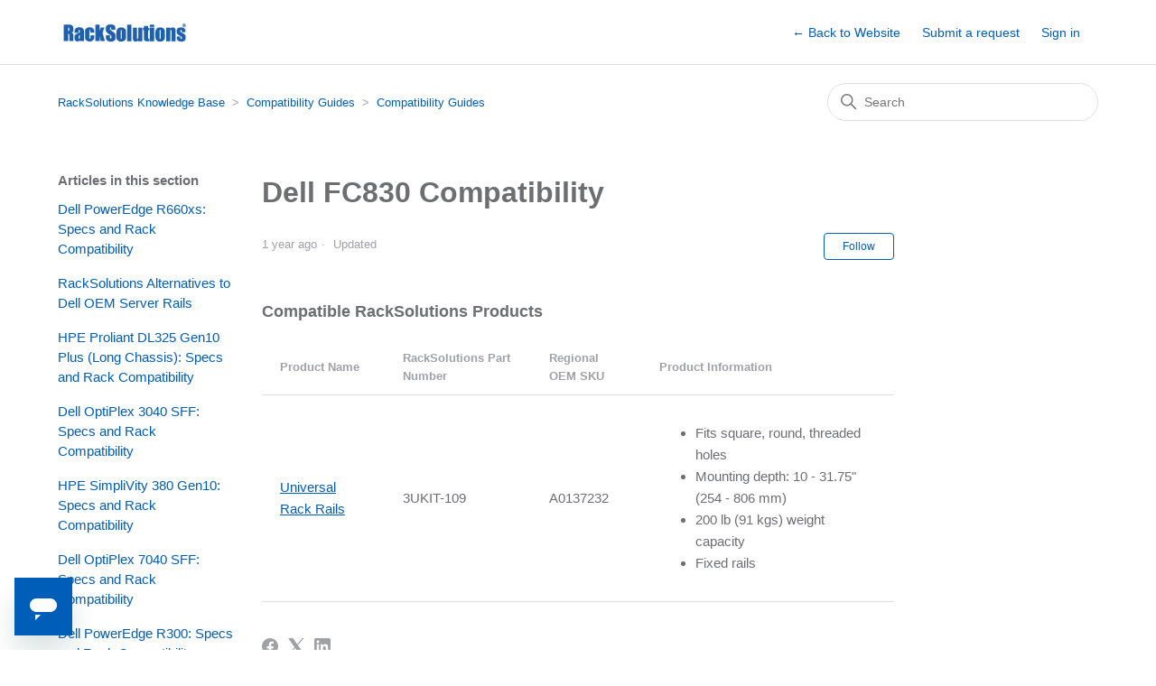

--- FILE ---
content_type: text/html; charset=utf-8
request_url: https://help.racksolutions.com/hc/en-us/articles/14172128264980-Dell-FC830-Compatibility
body_size: 5982
content:
<!DOCTYPE html>
<html dir="ltr" lang="en-US">
<head>
  <meta charset="utf-8" />
  <!-- v26823 -->


  <title>Dell FC830 Compatibility &ndash; RackSolutions Knowledge Base</title>

  

  <meta name="description" content="Compatible RackSolutions Products    Product Name RackSolutions Part Number Regional OEM SKU Product Information     Universal Rack Rails..." /><meta property="og:image" content="https://help.racksolutions.com/hc/theming_assets/01HZPAVFFZNSC3BKJJ0QB4TBE1" />
<meta property="og:type" content="website" />
<meta property="og:site_name" content="RackSolutions Knowledge Base" />
<meta property="og:title" content="Dell FC830 Compatibility" />
<meta property="og:description" content="Compatible RackSolutions Products



Product Name
RackSolutions Part Number
Regional OEM SKU
Product Information




Universal Rack Rails
3UKIT-109
A0137232


Fits square, round, threaded holes
Mou..." />
<meta property="og:url" content="https://help.racksolutions.com/hc/en-us/articles/14172128264980-Dell-FC830-Compatibility" />
<link rel="canonical" href="https://help.racksolutions.com/hc/en-us/articles/14172128264980-Dell-FC830-Compatibility">
<link rel="alternate" hreflang="en-us" href="https://help.racksolutions.com/hc/en-us/articles/14172128264980-Dell-FC830-Compatibility">
<link rel="alternate" hreflang="x-default" href="https://help.racksolutions.com/hc/en-us/articles/14172128264980-Dell-FC830-Compatibility">

  <link rel="stylesheet" href="//static.zdassets.com/hc/assets/application-f34d73e002337ab267a13449ad9d7955.css" media="all" id="stylesheet" />
  <link rel="stylesheet" type="text/css" href="/hc/theming_assets/9417421/360003162931/style.css?digest=40447926994196">

  <link rel="icon" type="image/x-icon" href="/hc/theming_assets/01HZPAVFS3QSZ85QSJHW5XCF9M">

    <script async src="https://www.googletagmanager.com/gtag/js?id=G-N1RL4EQ7S2"></script>
<script>
  window.dataLayer = window.dataLayer || [];
  function gtag(){dataLayer.push(arguments);}
  gtag('js', new Date());
  gtag('config', 'G-N1RL4EQ7S2');
</script>


  <meta content="width=device-width, initial-scale=1.0" name="viewport" />
<!-- Make the translated search clear button label available for use in JS -->
<!-- See buildClearSearchButton() in script.js -->
<script type="text/javascript">window.searchClearButtonLabelLocalized = "Clear search";</script>
<meta name="robots" content="noindex" />

  
</head>
<body class="">
  
  
  

  <a class="skip-navigation" tabindex="1" href="#main-content">Skip to main content</a>

<header class="header">
  <div class="logo">
    <a title="Home" href="/hc/en-us">
      <img src="/hc/theming_assets/01HZPAVFFZNSC3BKJJ0QB4TBE1" alt="RackSolutions Knowledge Base Help Center home page" />
      
    </a>
  </div>

  <div class="nav-wrapper-desktop">
    <nav class="user-nav" id="user-nav">
      <ul class="user-nav-list">
        
        <li>
          <a href="https://www.racksolutions.com" class="back-to-site" target="_blank" rel="noopener">
            ← Back to Website
          </a>
        </li>

        <li><a class="submit-a-request" href="/hc/en-us/requests/new">Submit a request</a></li>
        
          <li>
            <a class="sign-in" rel="nofollow" data-auth-action="signin" title="Opens a dialog" role="button" href="https://vexroboticshelp.zendesk.com/access?brand_id=360003162931&amp;return_to=https%3A%2F%2Fhelp.racksolutions.com%2Fhc%2Fen-us%2Farticles%2F14172128264980-Dell-FC830-Compatibility">
              Sign in
            </a>
          </li>
        
      </ul>
    </nav>

    
  </div>

  <div class="nav-wrapper-mobile">
    <button class="menu-button-mobile" aria-controls="user-nav-mobile" aria-expanded="false" aria-label="Toggle navigation menu">
      
      <svg xmlns="http://www.w3.org/2000/svg" width="16" height="16" focusable="false" viewBox="0 0 16 16" class="icon-menu">
        <path fill="none" stroke="currentColor" stroke-linecap="round" d="M1.5 3.5h13m-13 4h13m-13 4h13"/>
      </svg>
    </button>
    <nav class="menu-list-mobile" id="user-nav-mobile" aria-expanded="false">
      <ul class="menu-list-mobile-items">
        
          <li class="item">
            <a role="menuitem" rel="nofollow" data-auth-action="signin" title="Opens a dialog" href="https://vexroboticshelp.zendesk.com/access?brand_id=360003162931&amp;return_to=https%3A%2F%2Fhelp.racksolutions.com%2Fhc%2Fen-us%2Farticles%2F14172128264980-Dell-FC830-Compatibility">
              Sign in
            </a>
          </li>
          <li class="nav-divider"></li>
        

        
        <li class="item">
          <a href="https://www.racksolutions.com" class="back-to-site" target="_blank" rel="noopener">
            ← Back to Website
          </a>
        </li>

        <li class="item"><a class="submit-a-request" role="menuitem" href="/hc/en-us/requests/new">Submit a request</a></li>
        <li class="nav-divider"></li>
        
      </ul>
    </nav>
  </div>
</header>

  <main role="main">
    <div class="container-divider"></div>
<div class="container">
  <nav class="sub-nav">
    <ol class="breadcrumbs">
  
    <li title="RackSolutions Knowledge Base">
      
        <a href="/hc/en-us">RackSolutions Knowledge Base</a>
      
    </li>
  
    <li title="Compatibility Guides">
      
        <a href="/hc/en-us/categories/10521093956756-Compatibility-Guides">Compatibility Guides</a>
      
    </li>
  
    <li title="Compatibility Guides">
      
        <a href="/hc/en-us/sections/10521137657364-Compatibility-Guides">Compatibility Guides</a>
      
    </li>
  
</ol>

    <div class="search-container">
      <svg xmlns="http://www.w3.org/2000/svg" width="12" height="12" focusable="false" viewBox="0 0 12 12" class="search-icon" aria-hidden="true">
        <circle cx="4.5" cy="4.5" r="4" fill="none" stroke="currentColor"/>
        <path stroke="currentColor" stroke-linecap="round" d="M11 11L7.5 7.5"/>
      </svg>
      <form role="search" class="search" data-search="" action="/hc/en-us/search" accept-charset="UTF-8" method="get"><input type="hidden" name="utf8" value="&#x2713;" autocomplete="off" /><input type="hidden" name="category" id="category" value="10521093956756" autocomplete="off" />
<input type="search" name="query" id="query" placeholder="Search" aria-label="Search" /></form>
    </div>
  </nav>

  <div class="article-container" id="article-container">
    <aside class="article-sidebar" aria-labelledby="section-articles-title">
      
        <div class="collapsible-sidebar">
          <button type="button" class="collapsible-sidebar-toggle" aria-labelledby="section-articles-title" aria-expanded="false">
            <svg xmlns="http://www.w3.org/2000/svg" width="20" height="20" focusable="false" viewBox="0 0 12 12" aria-hidden="true" class="collapsible-sidebar-toggle-icon chevron-icon">
              <path fill="none" stroke="currentColor" stroke-linecap="round" d="M3 4.5l2.6 2.6c.2.2.5.2.7 0L9 4.5"/>
            </svg>
            <svg xmlns="http://www.w3.org/2000/svg" width="20" height="20" focusable="false" viewBox="0 0 12 12" aria-hidden="true" class="collapsible-sidebar-toggle-icon x-icon">
              <path stroke="currentColor" stroke-linecap="round" d="M3 9l6-6m0 6L3 3"/>
            </svg>
          </button>
          <span id="section-articles-title" class="collapsible-sidebar-title sidenav-title">
            Articles in this section
          </span>
          <div class="collapsible-sidebar-body">
            <ul>
              
                <li>
                  <a href="/hc/en-us/articles/43095952590740-Dell-PowerEdge-R660xs-Specs-and-Rack-Compatibility" class="sidenav-item ">Dell PowerEdge R660xs: Specs and Rack Compatibility</a>
                </li>
              
                <li>
                  <a href="/hc/en-us/articles/42833784579732-RackSolutions-Alternatives-to-Dell-OEM-Server-Rails" class="sidenav-item ">RackSolutions Alternatives to Dell OEM Server Rails</a>
                </li>
              
                <li>
                  <a href="/hc/en-us/articles/42574980750356-HPE-Proliant-DL325-Gen10-Plus-Long-Chassis-Specs-and-Rack-Compatibility" class="sidenav-item ">HPE Proliant DL325 Gen10 Plus (Long Chassis): Specs and Rack Compatibility</a>
                </li>
              
                <li>
                  <a href="/hc/en-us/articles/41824512832788-Dell-OptiPlex-3040-SFF-Specs-and-Rack-Compatibility" class="sidenav-item ">Dell OptiPlex 3040 SFF: Specs and Rack Compatibility</a>
                </li>
              
                <li>
                  <a href="/hc/en-us/articles/40307027579796-HPE-SimpliVity-380-Gen10-Specs-and-Rack-Compatibility" class="sidenav-item ">HPE SimpliVity 380 Gen10: Specs and Rack Compatibility</a>
                </li>
              
                <li>
                  <a href="/hc/en-us/articles/39871733294356-Dell-OptiPlex-7040-SFF-Specs-and-Rack-Compatibility" class="sidenav-item ">Dell OptiPlex 7040 SFF: Specs and Rack Compatibility</a>
                </li>
              
                <li>
                  <a href="/hc/en-us/articles/38808169360148-Dell-PowerEdge-R300-Specs-and-Rack-Compatibility" class="sidenav-item ">Dell PowerEdge R300: Specs and Rack Compatibility</a>
                </li>
              
                <li>
                  <a href="/hc/en-us/articles/38192892017044-HPE-Proliant-DL325-Gen10-Plus-Short-Chassis-Specs-and-Rack-Compatibility" class="sidenav-item ">HPE Proliant DL325 Gen10 Plus (Short Chassis): Specs and Rack Compatibility</a>
                </li>
              
                <li>
                  <a href="/hc/en-us/articles/37778309893140-Dell-OptiPlex-3060-SFF-Specs-and-Rack-Compatibility" class="sidenav-item ">Dell OptiPlex 3060 SFF: Specs and Rack Compatibility</a>
                </li>
              
                <li>
                  <a href="/hc/en-us/articles/37560673272468-Understanding-Lenovo-PC-Naming-Conventions" class="sidenav-item ">Understanding Lenovo PC Naming Conventions</a>
                </li>
              
            </ul>
            
              <a href="/hc/en-us/sections/10521137657364-Compatibility-Guides" class="article-sidebar-item">See more</a>
            
          </div>
        </div>
      
    </aside>

    <article id="main-content" class="article">
      <header class="article-header">
        <h1 title="Dell FC830 Compatibility" class="article-title">
          Dell FC830 Compatibility
          
        </h1>

        <div class="article-author">
          
          <div class="article-meta">
            

            <ul class="meta-group">
              
                <li class="meta-data"><time datetime="2024-03-26T14:40:16Z" title="2024-03-26T14:40:16Z" data-datetime="relative">March 26, 2024 14:40</time></li>
                <li class="meta-data">Updated</li>
              
            </ul>
          </div>
        </div>

        
          <div class="article-subscribe"><div data-helper="subscribe" data-json="{&quot;item&quot;:&quot;article&quot;,&quot;url&quot;:&quot;/hc/en-us/articles/14172128264980-Dell-FC830-Compatibility/subscription.json&quot;,&quot;follow_label&quot;:&quot;Follow&quot;,&quot;unfollow_label&quot;:&quot;Unfollow&quot;,&quot;following_label&quot;:&quot;Following&quot;,&quot;can_subscribe&quot;:true,&quot;is_subscribed&quot;:false}"></div></div>
        
      </header>

      <section class="article-info">
        <div class="article-content">
          <div class="article-body"><h3 id="h_01HSXK8EHGD8BJZKN1GH7F9SBY">Compatible RackSolutions Products</h3>
<table class="table table-bordered">
<thead>
<tr class="row_headlines">
<th>Product Name</th>
<th>RackSolutions Part Number</th>
<th>Regional OEM SKU</th>
<th>Product Information</th>
</tr>
</thead>
<tbody>
<tr>
<td><a href="https://www.racksolutions.com/rack-rails.html" target="_blank" rel="noopener noreferrer">Universal Rack Rails</a></td>
<td>3UKIT-109</td>
<td>A0137232</td>
<td>
<ul>
<li>Fits square, round, threaded holes</li>
<li>Mounting depth: 10 - 31.75" (254 - 806 mm)</li>
<li>200 lb (91 kgs) weight capacity</li>
<li>Fixed rails&nbsp;</li>
</ul>
</td>
</tr>
</tbody>
</table></div>

          

          
        </div>
      </section>

      <footer>
        <div class="article-footer">
          
            <div class="article-share">
  <ul class="share">
    <li>
      <a href="https://www.facebook.com/share.php?title=Dell+FC830+Compatibility&u=https%3A%2F%2Fhelp.racksolutions.com%2Fhc%2Fen-us%2Farticles%2F14172128264980-Dell-FC830-Compatibility" class="share-facebook" aria-label="Facebook">
        <svg xmlns="http://www.w3.org/2000/svg" width="12" height="12" focusable="false" viewBox="0 0 12 12" aria-label="Share this page on Facebook">
          <path fill="currentColor" d="M6 0a6 6 0 01.813 11.945V7.63h1.552l.244-1.585H6.812v-.867c0-.658.214-1.242.827-1.242h.985V2.55c-.173-.024-.538-.075-1.23-.075-1.444 0-2.29.767-2.29 2.513v1.055H3.618v1.585h1.484v4.304A6.001 6.001 0 016 0z"/>
        </svg>
      </a>
    </li>
    <li>
      <a href="https://twitter.com/share?lang=en&text=Dell+FC830+Compatibility&url=https%3A%2F%2Fhelp.racksolutions.com%2Fhc%2Fen-us%2Farticles%2F14172128264980-Dell-FC830-Compatibility" class="share-twitter" aria-label="X Corp">
        <svg xmlns="http://www.w3.org/2000/svg" width="12" height="12" focusable="false" viewBox="0 0 12 12" aria-label="Share this page on X Corp">
          <path fill="currentColor" d="M.0763914 0 3.60864 0 6.75369 4.49755 10.5303 0 11.6586 0 7.18498 5.11431 12 12 8.46775 12 5.18346 7.30333 1.12825 12 0 12 4.7531 6.6879z"/>
        </svg>
      </a>
    </li>
    <li>
      <a href="https://www.linkedin.com/shareArticle?mini=true&source=RackSolutions&title=Dell+FC830+Compatibility&url=https%3A%2F%2Fhelp.racksolutions.com%2Fhc%2Fen-us%2Farticles%2F14172128264980-Dell-FC830-Compatibility" class="share-linkedin" aria-label="LinkedIn">
        <svg xmlns="http://www.w3.org/2000/svg" width="12" height="12" focusable="false" viewBox="0 0 12 12" aria-label="Share this page on LinkedIn">
          <path fill="currentColor" d="M10.8 0A1.2 1.2 0 0112 1.2v9.6a1.2 1.2 0 01-1.2 1.2H1.2A1.2 1.2 0 010 10.8V1.2A1.2 1.2 0 011.2 0h9.6zM8.09 4.356a1.87 1.87 0 00-1.598.792l-.085.133h-.024v-.783H4.676v5.727h1.778V7.392c0-.747.142-1.47 1.068-1.47.913 0 .925.854.925 1.518v2.785h1.778V7.084l-.005-.325c-.05-1.38-.456-2.403-2.13-2.403zm-4.531.142h-1.78v5.727h1.78V4.498zm-.89-2.846a1.032 1.032 0 100 2.064 1.032 1.032 0 000-2.064z"/>
        </svg>
      </a>
    </li>
  </ul>

</div>
          
          
        </div>
        
          <div class="article-votes">
            <span class="article-votes-question" id="article-votes-label">Was this article helpful?</span>
            <div class="article-votes-controls" role="group" aria-labelledby="article-votes-label">
              <button type="button" class="button article-vote article-vote-up" data-helper="vote" data-item="article" data-type="up" data-id="14172128264980" data-upvote-count="0" data-vote-count="0" data-vote-sum="0" data-vote-url="/hc/en-us/articles/14172128264980/vote" data-value="null" data-label="0 out of 0 found this helpful" data-selected-class="button-primary" aria-label="This article was helpful" aria-pressed="false">Yes</button>
              <button type="button" class="button article-vote article-vote-down" data-helper="vote" data-item="article" data-type="down" data-id="14172128264980" data-upvote-count="0" data-vote-count="0" data-vote-sum="0" data-vote-url="/hc/en-us/articles/14172128264980/vote" data-value="null" data-label="0 out of 0 found this helpful" data-selected-class="button-primary" aria-label="This article was not helpful" aria-pressed="false">No</button>
            </div>
            <small class="article-votes-count">
              <span class="article-vote-label" data-helper="vote" data-item="article" data-type="label" data-id="14172128264980" data-upvote-count="0" data-vote-count="0" data-vote-sum="0" data-vote-url="/hc/en-us/articles/14172128264980/vote" data-value="null" data-label="0 out of 0 found this helpful">0 out of 0 found this helpful</span>
            </small>
          </div>
        

        <div class="article-more-questions">
          Have more questions? <a href="/hc/en-us/requests/new">Submit a request</a>
        </div>
        <div class="article-return-to-top">
          <a href="#article-container">
            Return to top
            <svg xmlns="http://www.w3.org/2000/svg" class="article-return-to-top-icon" width="20" height="20" focusable="false" viewBox="0 0 12 12" aria-hidden="true">
              <path fill="none" stroke="currentColor" stroke-linecap="round" d="M3 4.5l2.6 2.6c.2.2.5.2.7 0L9 4.5"/>
            </svg>
          </a>
        </div>
      </footer>

      <div class="article-relatives">
        
          <div data-recent-articles></div>
        
        
          

        
      </div>
      
    </article>
  </div>
</div>

  </main>

  <footer class="footer">
  <div class="footer-inner">
    <a title="Home" href="/hc/en-us">RackSolutions Knowledge Base</a>

    <div class="footer-language-selector">
      
    </div>
  </div>
</footer>



  <!-- / -->

  
  <script src="//static.zdassets.com/hc/assets/en-us.f90506476acd6ed8bfc8.js"></script>
  

  <script type="text/javascript">
  /*

    Greetings sourcecode lurker!

    This is for internal Zendesk and legacy usage,
    we don't support or guarantee any of these values
    so please don't build stuff on top of them.

  */

  HelpCenter = {};
  HelpCenter.account = {"subdomain":"vexroboticshelp","environment":"production","name":"Innovation First International, Inc."};
  HelpCenter.user = {"identifier":"da39a3ee5e6b4b0d3255bfef95601890afd80709","email":null,"name":"","role":"anonymous","avatar_url":"https://assets.zendesk.com/hc/assets/default_avatar.png","is_admin":false,"organizations":[],"groups":[]};
  HelpCenter.internal = {"asset_url":"//static.zdassets.com/hc/assets/","web_widget_asset_composer_url":"https://static.zdassets.com/ekr/snippet.js","current_session":{"locale":"en-us","csrf_token":null,"shared_csrf_token":null},"usage_tracking":{"event":"article_viewed","data":"[base64]--1f3da24d58719e03e7362318ce9860f75ea6c5bc","url":"https://help.racksolutions.com/hc/activity"},"current_record_id":"14172128264980","current_record_url":"/hc/en-us/articles/14172128264980-Dell-FC830-Compatibility","current_record_title":"Dell FC830 Compatibility","current_text_direction":"ltr","current_brand_id":360003162931,"current_brand_name":"RackSolutions","current_brand_url":"https://racksolutions.zendesk.com","current_brand_active":true,"current_path":"/hc/en-us/articles/14172128264980-Dell-FC830-Compatibility","show_autocomplete_breadcrumbs":true,"user_info_changing_enabled":false,"has_user_profiles_enabled":false,"has_end_user_attachments":true,"user_aliases_enabled":false,"has_anonymous_kb_voting":true,"has_multi_language_help_center":true,"show_at_mentions":false,"embeddables_config":{"embeddables_web_widget":true,"embeddables_help_center_auth_enabled":false,"embeddables_connect_ipms":false},"answer_bot_subdomain":"static","gather_plan_state":"subscribed","has_article_verification":true,"has_gather":true,"has_ckeditor":false,"has_community_enabled":false,"has_community_badges":true,"has_community_post_content_tagging":false,"has_gather_content_tags":true,"has_guide_content_tags":true,"has_user_segments":true,"has_answer_bot_web_form_enabled":true,"has_garden_modals":false,"theming_cookie_key":"hc-da39a3ee5e6b4b0d3255bfef95601890afd80709-2-preview","is_preview":false,"has_search_settings_in_plan":true,"theming_api_version":2,"theming_settings":{"brand_color":"rgba(0, 94, 184, 1)","brand_text_color":"rgba(209, 211, 212, 1)","text_color":"rgba(109, 110, 113, 1)","link_color":"rgba(0, 94, 184, 1)","hover_link_color":"#0F3554","visited_link_color":"rgba(34, 61, 121, 1)","background_color":"rgba(255, 255, 255, 1)","heading_font":"-apple-system, BlinkMacSystemFont, 'Segoe UI', Helvetica, Arial, sans-serif","text_font":"-apple-system, BlinkMacSystemFont, 'Segoe UI', Helvetica, Arial, sans-serif","logo":"/hc/theming_assets/01HZPAVFFZNSC3BKJJ0QB4TBE1","show_brand_name":false,"favicon":"/hc/theming_assets/01HZPAVFS3QSZ85QSJHW5XCF9M","homepage_background_image":"/hc/theming_assets/01HZPAVG7NM12JCB9BDHNSCHH6","community_background_image":"/hc/theming_assets/01HZPAVGMRJ27D7P7BGKA1N878","community_image":"/hc/theming_assets/01HZPAVGZVKM052GPZH1GW6HKK","instant_search":true,"scoped_kb_search":true,"scoped_community_search":true,"show_recent_activity":false,"show_articles_in_section":true,"show_article_author":false,"show_article_comments":false,"show_follow_article":true,"show_recently_viewed_articles":true,"show_related_articles":true,"show_article_sharing":true,"show_follow_section":true,"show_follow_post":true,"show_post_sharing":true,"show_follow_topic":true,"request_list_beta":false},"has_pci_credit_card_custom_field":true,"help_center_restricted":false,"is_assuming_someone_else":false,"flash_messages":[],"user_photo_editing_enabled":true,"user_preferred_locale":"en-us","base_locale":"en-us","login_url":"https://vexroboticshelp.zendesk.com/access?brand_id=360003162931\u0026return_to=https%3A%2F%2Fhelp.racksolutions.com%2Fhc%2Fen-us%2Farticles%2F14172128264980-Dell-FC830-Compatibility","has_alternate_templates":true,"has_custom_statuses_enabled":false,"has_hc_generative_answers_setting_enabled":true,"has_generative_search_with_zgpt_enabled":false,"has_suggested_initial_questions_enabled":false,"has_guide_service_catalog":true,"has_service_catalog_search_poc":false,"has_service_catalog_itam":false,"has_csat_reverse_2_scale_in_mobile":false,"has_knowledge_navigation":false,"has_unified_navigation":false,"has_csat_bet365_branding":false,"version":"v26823","dev_mode":false};
</script>

  
  
  <script src="//static.zdassets.com/hc/assets/hc_enduser-2a5c7d395cc5df83aeb04ab184a4dcef.js"></script>
  <script type="text/javascript" src="/hc/theming_assets/9417421/360003162931/script.js?digest=40447926994196"></script>
  
</body>
</html>